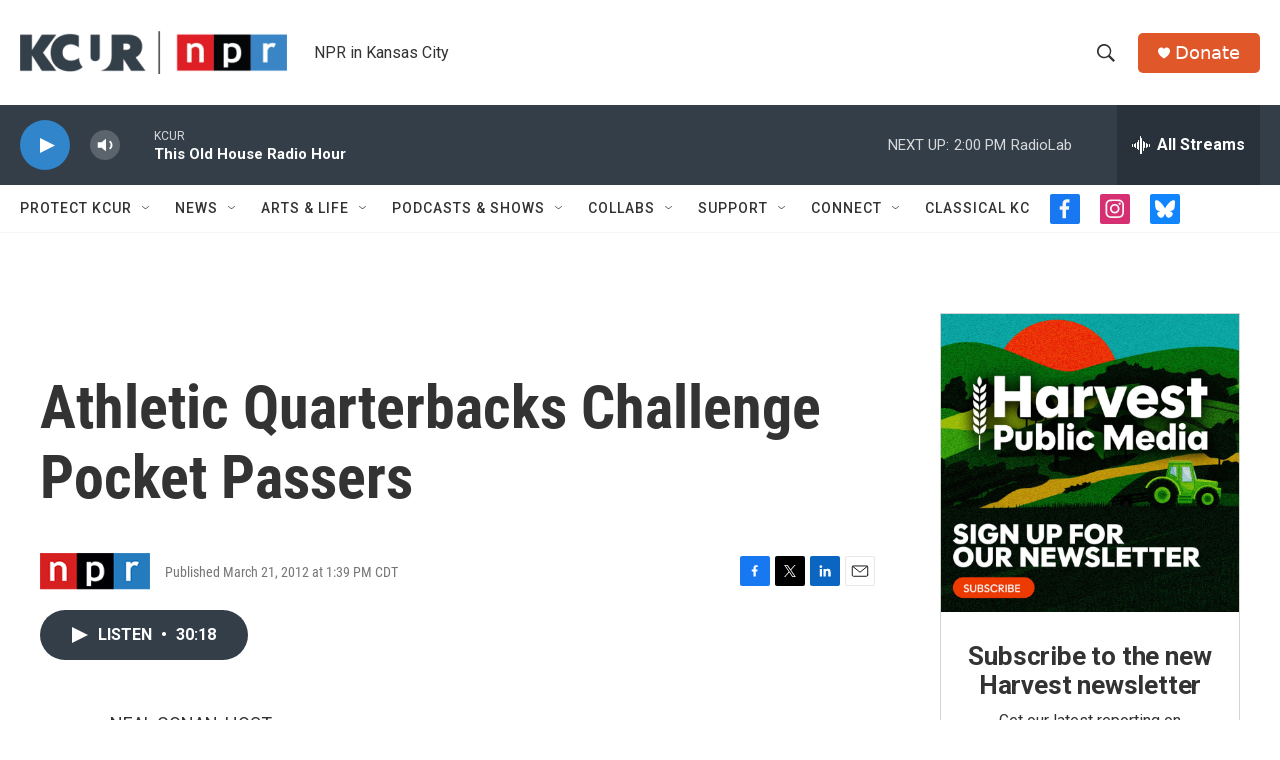

--- FILE ---
content_type: text/html; charset=utf-8
request_url: https://www.google.com/recaptcha/api2/aframe
body_size: 266
content:
<!DOCTYPE HTML><html><head><meta http-equiv="content-type" content="text/html; charset=UTF-8"></head><body><script nonce="5At7lpOBgbW4vvSfrjnWEg">/** Anti-fraud and anti-abuse applications only. See google.com/recaptcha */ try{var clients={'sodar':'https://pagead2.googlesyndication.com/pagead/sodar?'};window.addEventListener("message",function(a){try{if(a.source===window.parent){var b=JSON.parse(a.data);var c=clients[b['id']];if(c){var d=document.createElement('img');d.src=c+b['params']+'&rc='+(localStorage.getItem("rc::a")?sessionStorage.getItem("rc::b"):"");window.document.body.appendChild(d);sessionStorage.setItem("rc::e",parseInt(sessionStorage.getItem("rc::e")||0)+1);localStorage.setItem("rc::h",'1768678304876');}}}catch(b){}});window.parent.postMessage("_grecaptcha_ready", "*");}catch(b){}</script></body></html>